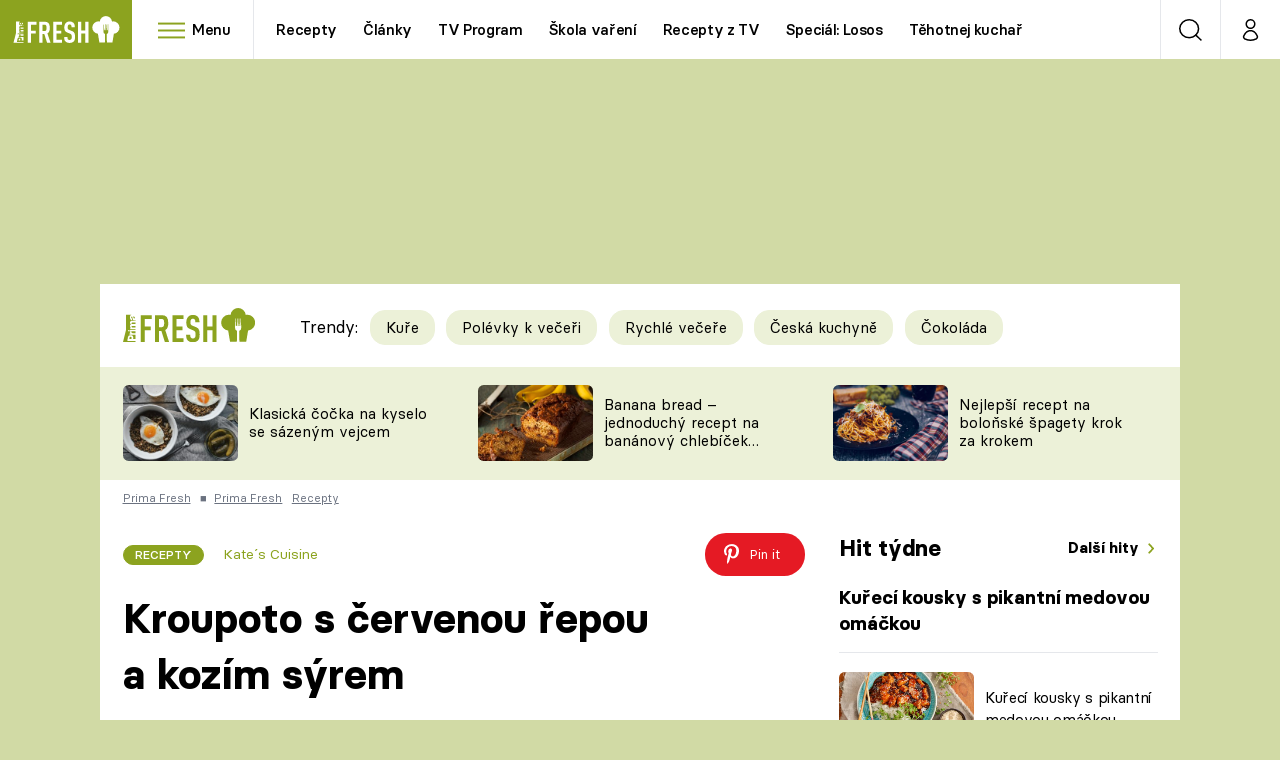

--- FILE ---
content_type: image/svg+xml
request_url: https://assets.fresh.iprima.cz/images/recipe-salad.b75b45d2.svg
body_size: 733
content:
<svg xmlns="http://www.w3.org/2000/svg" xmlns:xlink="http://www.w3.org/1999/xlink" width="44" height="31" viewBox="0 0 44 31"><defs><path id="vl42a" d="M972.03 1261.92l-4.62 11.92c-.32-.21-1.31-.77-1.46-.86l4.51-11.67a.84.84 0 0 1 1.57.6zm-4.57 19.46c-1.22 3.66-3.71 5.91-7.4 6.71H943.8a9.53 9.53 0 0 1-7.38-6.65 15.67 15.67 0 0 1-.78-4.66h32.59c-.01.99-.14 2.75-.77 4.6zm-35.63-19.46a.83.83 0 0 1 .48-1.1.84.84 0 0 1 1.09.49l4.52 11.67c-.15.09-1.15.65-1.47.86zm15.39 12.58l-2.88.34a1.7 1.7 0 0 1 2.88-.34zm11.29.21l-2.66-1.98a1.89 1.89 0 0 1 2.66 1.98zm-19.21-.5c.4-.26.71-.5.95-.76a4.9 4.9 0 0 0 .96-2.04c.29-.97.5-1.57 1.01-1.8.46-.21 1.4 0 2.24.18.83.18 1.68.37 2.5.33a2.76 2.76 0 1 0 4.66-2.4c.1-.03.21-.04.31-.04.65 0 1.34.52 2.08 1.07.73.56 1.49 1.14 2.38 1.3.97.2 2.01-.04 3.01-.26.84-.18 1.8-.4 2.24-.19.52.24.73.84 1.01 1.8.22.74.44 1.49.96 2.05.5.54 2.17 1.47 2.3 1.55h-5.66a3.66 3.66 0 0 0-6.53-2.76.88.88 0 0 0 .18 1.23l2.04 1.53h-6.63a3.47 3.47 0 0 0-6.85 0h-4.5c.12-.08 1.02-.58 1.34-.78zm10.38-5.52c.55 0 .99.44.99.98a.99.99 0 0 1-1.98 0c0-.54.45-.98.99-.98zm23.96-8.13a2.61 2.61 0 0 0-4.82.11l-4.24 10.95-.23-.71c-.3-1.04-.68-2.33-1.97-2.92-1-.45-2.2-.19-3.36.07-.83.18-1.68.37-2.3.26a4.84 4.84 0 0 1-1.64-.98c-.9-.67-1.9-1.44-3.15-1.44-1.02 0-1.87.51-2.6 1.03-.86.11-1.6.62-2.03 1.34l-.16.05c-.61.11-1.47-.08-2.3-.26-1.16-.26-2.36-.52-3.35-.07-1.3.59-1.67 1.88-1.98 2.92-.07.24-.14.49-.22.7l-4.24-10.94a2.61 2.61 0 0 0-4.87 1.89L935 1275h-.23a.89.89 0 0 0-.88.82c-.01.12-.22 2.97.83 6.12a11.35 11.35 0 0 0 9 7.92h16.44a11.35 11.35 0 0 0 8.99-7.92c1.05-3.15.84-6 .83-6.12a.89.89 0 0 0-.88-.82h-.23l4.82-12.44a2.6 2.6 0 0 0-.05-2z"/></defs><g><g transform="translate(-930 -1259)"><g><use fill="#8ca31f" xlink:href="#vl42a"/></g></g></g></svg>